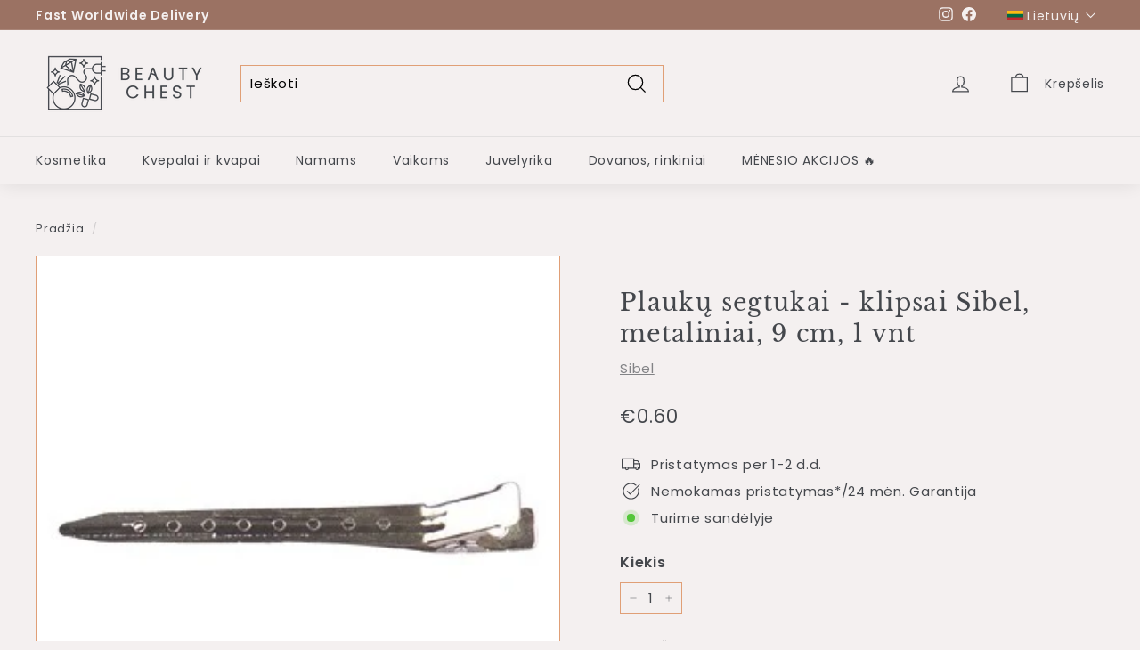

--- FILE ---
content_type: text/plain
request_url: https://www.google-analytics.com/j/collect?v=1&_v=j102&a=880384629&t=pageview&_s=1&dl=https%3A%2F%2Fbeautychest.lt%2Fproducts%2Fplauku-segtukai-klipsai-sibel-metaliniai-9-cm-1-vnt&ul=en-us%40posix&dt=Plauk%C5%B3%20segtukai%20-%20klipsai%20Sibel%2C%20metaliniai%2C%209%20cm%2C%201%20vnt%20%E2%80%93%20Beauty%20chest&sr=1280x720&vp=1280x720&_u=YADAAAABAAAAAC~&jid=1557577824&gjid=105224414&cid=532719852.1767845299&tid=UA-110986990-1&_gid=1387035375.1767845300&_r=1&_slc=1&gtm=45He6160h1n81MB32JKHv78613700za200zd78613700&gcd=13l3l3l3l1l1&dma=0&tag_exp=103116026~103200004~104527906~104528501~104684208~104684211~105391253~115938465~115938469~116682877~116744866&z=947838733
body_size: -564
content:
2,cG-S41EHVQ71K